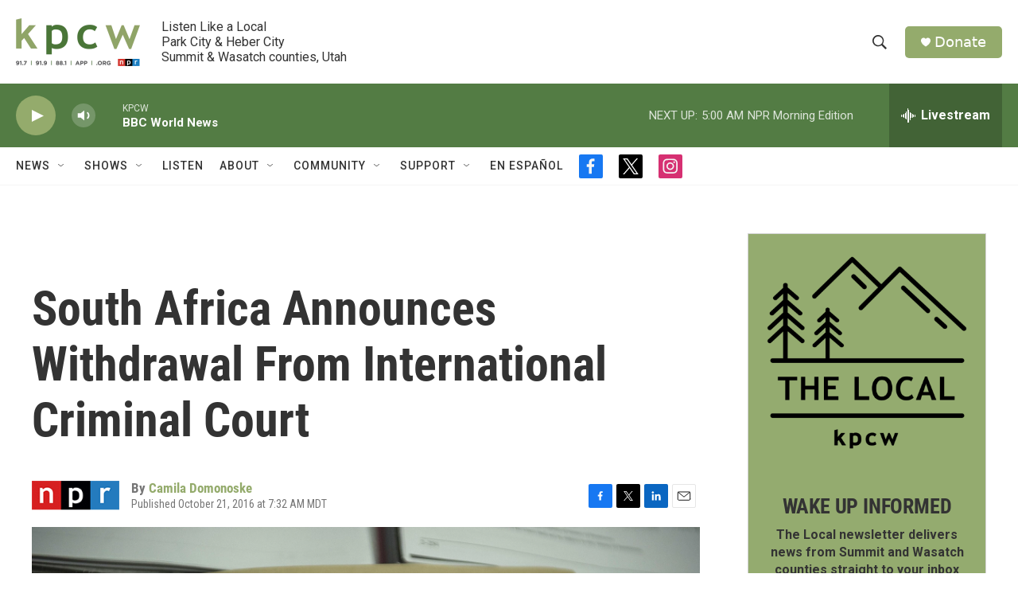

--- FILE ---
content_type: text/html; charset=utf-8
request_url: https://www.google.com/recaptcha/api2/aframe
body_size: 268
content:
<!DOCTYPE HTML><html><head><meta http-equiv="content-type" content="text/html; charset=UTF-8"></head><body><script nonce="LDvANpF2K8v2n513BSTSNA">/** Anti-fraud and anti-abuse applications only. See google.com/recaptcha */ try{var clients={'sodar':'https://pagead2.googlesyndication.com/pagead/sodar?'};window.addEventListener("message",function(a){try{if(a.source===window.parent){var b=JSON.parse(a.data);var c=clients[b['id']];if(c){var d=document.createElement('img');d.src=c+b['params']+'&rc='+(localStorage.getItem("rc::a")?sessionStorage.getItem("rc::b"):"");window.document.body.appendChild(d);sessionStorage.setItem("rc::e",parseInt(sessionStorage.getItem("rc::e")||0)+1);localStorage.setItem("rc::h",'1764929920445');}}}catch(b){}});window.parent.postMessage("_grecaptcha_ready", "*");}catch(b){}</script></body></html>